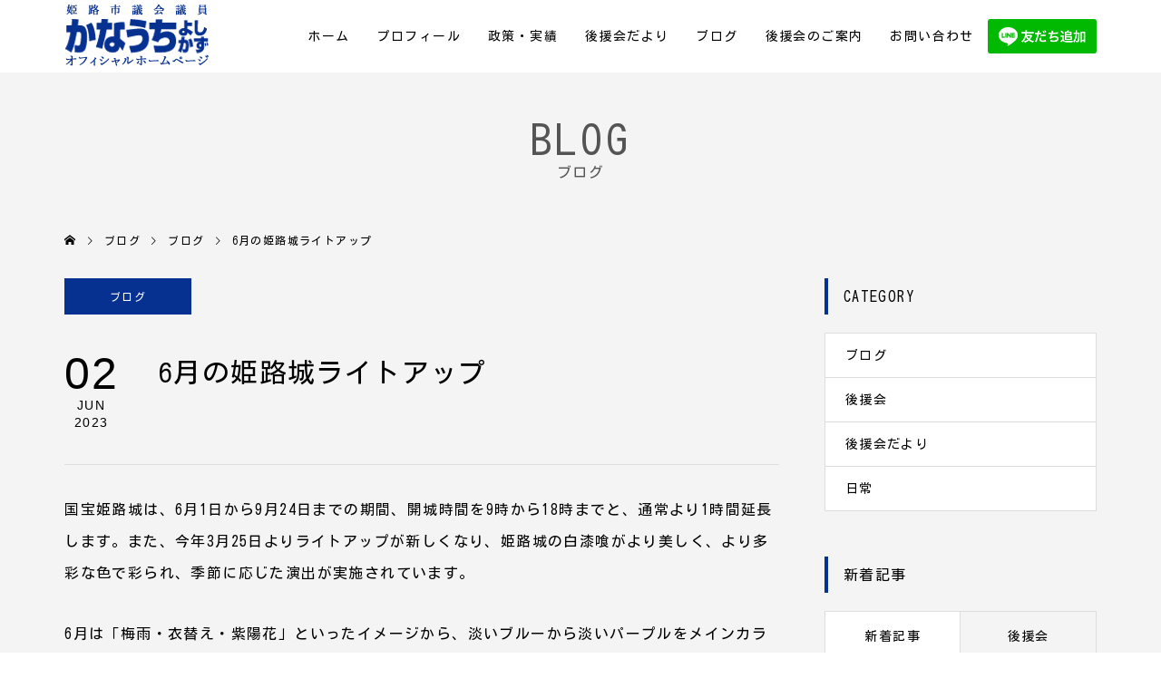

--- FILE ---
content_type: text/html; charset=UTF-8
request_url: https://www.kanauchi-yoshikazu.com/2023/06/02/6%E6%9C%88%E3%81%AE%E5%A7%AB%E8%B7%AF%E5%9F%8E%E3%83%A9%E3%82%A4%E3%83%88%E3%82%A2%E3%83%83%E3%83%97/
body_size: 11661
content:
<!DOCTYPE html>
<html lang="ja"
	prefix="og: http://ogp.me/ns#" >
<head >
<meta charset="UTF-8">
<meta name="viewport" content="width=device-width,initial-scale=1.0">
			<title>姫路市議会議員 かなうちよしかず(金内義和)オフィシャルホームページ｜6月の姫路城ライトアップ</title>
        <meta name="description" itemprop="description" content="姫路市議会議員 かなうちよしかず(金内義和)のオフィシャルホームページ。6月の姫路城ライトアップに関するページです。" />
        
        <meta name="keywords" itemprop="keywords" content="かなうちよしかず,金内義和,姫路市議会議員,姫路市,姫路,6月の姫路城ライトアップ" />		
	<!-- Global site tag (gtag.js) - Google Analytics -->
<script async src="https://www.googletagmanager.com/gtag/js?id=G-S0BZRV7CBK"></script>
<script>
  window.dataLayer = window.dataLayer || [];
  function gtag(){dataLayer.push(arguments);}
  gtag('js', new Date());

  gtag('config', 'G-S0BZRV7CBK');
</script>

<!-- All in One SEO Pack 2.9.1 by Michael Torbert of Semper Fi Web Design[-1,-1] -->
<link rel="canonical" href="https://www.kanauchi-yoshikazu.com/2023/06/02/6月の姫路城ライトアップ/" />
<meta property="og:title" content="6月の姫路城ライトアップ" />
<meta property="og:type" content="article" />
<meta property="og:url" content="https://www.kanauchi-yoshikazu.com/2023/06/02/6月の姫路城ライトアップ/" />
<meta property="og:image" content="https://www.kanauchi-yoshikazu.com/wp/wp-content/uploads/2023/06/スクリーンショット-2023-06-02-110617.png" />
<meta property="og:site_name" content="かなうちよしかずオフィシャルホームページ" />
<meta property="og:description" content="国宝姫路城は、6月1日から9月24日までの期間、開城時間を9時から18時までと、通常より1時間延長します。また、今年3月25日よりライトアップが新しくなり、姫路城の白漆喰がより美しく、より多彩な色で彩られ、季節に応じた演出が実施されています。 6月は「梅雨・衣替え・紫陽花」といったイメージから、淡いブルーから淡いパープルをメインカラーに、ほのかなイエローグリーンをアクセントに加え、いつもとは趣の異なるライトアップが楽しめます。 6月の姫路城ライトアップ | 姫路市 (himeji.lg.jp) 開城時間の1時間延長 | 姫路城公式サイト (himeji.lg.jp) 「環境の日」グリーンライトアップ 環境基本法では6月を環境月間とし、6月5日を「環境の日」と定めています。 「環境の日」と「環境月間」の認知度向上と環境保全の啓発を目的に6月5日の日没後に姫路城とアクリエひめじがグリーンにライトアップします。 6月5日「環境の日」グリーンライトアップのお知らせ | 姫路市 (himeji.lg.jp)" />
<meta property="article:published_time" content="2023-06-02T07:30:29Z" />
<meta property="article:modified_time" content="2023-06-02T02:23:24Z" />
<meta name="twitter:card" content="summary" />
<meta name="twitter:title" content="6月の姫路城ライトアップ" />
<meta name="twitter:description" content="国宝姫路城は、6月1日から9月24日までの期間、開城時間を9時から18時までと、通常より1時間延長します。また、今年3月25日よりライトアップが新しくなり、姫路城の白漆喰がより美しく、より多彩な色で彩られ、季節に応じた演出が実施されています。 6月は「梅雨・衣替え・紫陽花」といったイメージから、淡いブルーから淡いパープルをメインカラーに、ほのかなイエローグリーンをアクセントに加え、いつもとは趣の異なるライトアップが楽しめます。 6月の姫路城ライトアップ | 姫路市 (himeji.lg.jp) 開城時間の1時間延長 | 姫路城公式サイト (himeji.lg.jp) 「環境の日」グリーンライトアップ 環境基本法では6月を環境月間とし、6月5日を「環境の日」と定めています。 「環境の日」と「環境月間」の認知度向上と環境保全の啓発を目的に6月5日の日没後に姫路城とアクリエひめじがグリーンにライトアップします。 6月5日「環境の日」グリーンライトアップのお知らせ | 姫路市 (himeji.lg.jp)" />
<meta name="twitter:image" content="https://www.kanauchi-yoshikazu.com/wp/wp-content/uploads/2023/06/スクリーンショット-2023-06-02-110617.png" />
<meta itemprop="image" content="https://www.kanauchi-yoshikazu.com/wp/wp-content/uploads/2023/06/スクリーンショット-2023-06-02-110617.png" />
			<script type="text/javascript" >
				window.ga=window.ga||function(){(ga.q=ga.q||[]).push(arguments)};ga.l=+new Date;
				ga('create', 'UA-130204096-1', 'auto');
				// Plugins
				
				ga('send', 'pageview');
			</script>
			<script async src="https://www.google-analytics.com/analytics.js"></script>
			<!-- /all in one seo pack -->
<link rel='dns-prefetch' href='//s.w.org' />
<link rel='stylesheet' id='famous-style-css'  href='https://www.kanauchi-yoshikazu.com/wp/wp-content/themes/kanauchi/style.css?ver=1.0' type='text/css' media='all' />
<link rel='stylesheet' id='famous-slick-css'  href='https://www.kanauchi-yoshikazu.com/wp/wp-content/themes/kanauchi/css/slick.min.css?ver=4.9.26' type='text/css' media='all' />
<script type='text/javascript' src='https://www.kanauchi-yoshikazu.com/wp/wp-includes/js/jquery/jquery.js?ver=1.12.4'></script>
<script type='text/javascript' src='https://www.kanauchi-yoshikazu.com/wp/wp-includes/js/jquery/jquery-migrate.min.js?ver=1.4.1'></script>
<script type='text/javascript'>
/* <![CDATA[ */
var eio_lazy_vars = {"exactdn_domain":"","skip_autoscale":"0"};
/* ]]> */
</script>
<script type='text/javascript' src='https://www.kanauchi-yoshikazu.com/wp/wp-content/plugins/ewww-image-optimizer/includes/lazysizes.min.js?ver=582.0'></script>
<link rel='https://api.w.org/' href='https://www.kanauchi-yoshikazu.com/wp-json/' />
<link rel="EditURI" type="application/rsd+xml" title="RSD" href="https://www.kanauchi-yoshikazu.com/wp/xmlrpc.php?rsd" />
<link rel="wlwmanifest" type="application/wlwmanifest+xml" href="https://www.kanauchi-yoshikazu.com/wp/wp-includes/wlwmanifest.xml" /> 
<link rel='prev' title='ご存知ですか?　認知症高齢者等の見守り・SOSネットワーク' href='https://www.kanauchi-yoshikazu.com/2023/05/29/%e3%81%94%e5%ad%98%e7%9f%a5%e3%81%a7%e3%81%99%e3%81%8b%e3%80%80%e8%aa%8d%e7%9f%a5%e7%97%87%e9%ab%98%e9%bd%a2%e8%80%85%e7%ad%89%e3%81%ae%e8%a6%8b%e5%ae%88%e3%82%8a%e3%83%bbsos%e3%83%8d%e3%83%83/' />
<link rel='next' title='令和5年第2回姫路市議会定例会 開催中' href='https://www.kanauchi-yoshikazu.com/2023/06/06/%e4%bb%a4%e5%92%8c5%e5%b9%b4%e7%ac%ac2%e5%9b%9e%e5%a7%ab%e8%b7%af%e5%b8%82%e8%ad%b0%e4%bc%9a%e5%ae%9a%e4%be%8b%e4%bc%9a-%e9%96%8b%e5%82%ac/' />
<meta name="generator" content="WordPress 4.9.26" />
<link rel='shortlink' href='https://www.kanauchi-yoshikazu.com/?p=3291' />
<link rel="alternate" type="application/json+oembed" href="https://www.kanauchi-yoshikazu.com/wp-json/oembed/1.0/embed?url=https%3A%2F%2Fwww.kanauchi-yoshikazu.com%2F2023%2F06%2F02%2F6%25e6%259c%2588%25e3%2581%25ae%25e5%25a7%25ab%25e8%25b7%25af%25e5%259f%258e%25e3%2583%25a9%25e3%2582%25a4%25e3%2583%2588%25e3%2582%25a2%25e3%2583%2583%25e3%2583%2597%2F" />
<link rel="alternate" type="text/xml+oembed" href="https://www.kanauchi-yoshikazu.com/wp-json/oembed/1.0/embed?url=https%3A%2F%2Fwww.kanauchi-yoshikazu.com%2F2023%2F06%2F02%2F6%25e6%259c%2588%25e3%2581%25ae%25e5%25a7%25ab%25e8%25b7%25af%25e5%259f%258e%25e3%2583%25a9%25e3%2582%25a4%25e3%2583%2588%25e3%2582%25a2%25e3%2583%2583%25e3%2583%2597%2F&#038;format=xml" />
<style>
.p-button:hover, .p-category-item:hover, .p-entry-works__pager .p-pager__item a:hover, .c-comment__form-submit:hover, c-comment__password-protected, .c-pw__btn--register, .c-pw__btn { background-color: #ffc500; }
.c-comment__tab-item.is-active a, .c-comment__tab-item a:hover, .c-comment__tab-item.is-active p { background-color: #ffc500; border-color: #ffc500; }
.c-comment__tab-item.is-active a:after, .c-comment__tab-item.is-active p:after { border-top-color: #ffc500; }
.p-breadcrumb__item a:hover, .p-social-nav a:hover, .p-gallery-modal__button:hover, .p-modal-cta__close:hover, .p-index-archive__item-category:hover, .p-widget-categories .toggle-children:hover, .p-widget .searchform #searchsubmit:hover, .p-widget-search .p-widget-search__submit:hover, .slick-arrow:hover { color: #073190; }
.p-button, .p-pagetop a, .p-category-item, .p-page-links > span, .p-pager__item .current, .p-page-links a:hover, .p-pager__item a:hover, .p-works-gallery__filter-item.is-active span, .slick-dots li.slick-active button, .slick-dots li:hover button { background-color: #073190; }
.p-headline, .p-widget__title { border-color: #073190; }
a:hover, .p-entry__body a:hover, .p-author__box a:hover, a:hover .p-article__title, .p-entry-nav a:hover, .p-works-gallery__filter-item:hover span, .p-entry__body .pb_simple_table a:hover { color: #999999; }
.p-pagetop a:hover { background-color: #999999; }
.p-entry__body a { color: #dd3333; }
body, input, textarea { font-family: "Segoe UI", Verdana, "游ゴシック", YuGothic, "Hiragino Kaku Gothic ProN", Meiryo, sans-serif; }
.p-logo, .p-page-header__title, .p-entry-works__title, .p-modal-cta__catch, .p-header-content__catch, .p-header-content__desc, .p-cb__item-headline, .p-index-about__image-label {
font-family: "Times New Roman", "游明朝", "Yu Mincho", "游明朝体", "YuMincho", "ヒラギノ明朝 Pro W3", "Hiragino Mincho Pro", "HiraMinProN-W3", "HGS明朝E", "ＭＳ Ｐ明朝", "MS PMincho", serif;
font-weight: 500;
}
.c-load--type1 { border: 3px solid rgba(153, 153, 153, 0.2); border-top-color: #000000; }
.p-hover-effect--type1:hover img { -webkit-transform: scale(1.2) rotate(2deg); -moz-transform: scale(1.2) rotate(2deg); -ms-transform: scale(1.2) rotate(2deg); transform: scale(1.2) rotate(2deg); }
.p-hover-effect--type2 img { margin-left: -8px; }
.p-hover-effect--type2:hover img { margin-left: 8px; }
.p-hover-effect--type2:hover .p-hover-effect__image { background: #000000; }
.p-hover-effect--type2:hover img { opacity: 0.5 }
.p-hover-effect--type3:hover .p-hover-effect__image { background: #000000; }
.p-hover-effect--type3:hover img { opacity: 0.5; }
.p-entry__title { font-size: 30px; }
.p-entry__title, .p-article-post__title { color: #000000; }
.p-entry__body { font-size: 16px; }
.p-entry__body, .p-entry__body .pb_simple_table a { color: #000000; }
.p-entry-information__title { font-size: 30px; }
.p-entry-information__title, .p-article-information__title { color: #000000; }
.p-entry-information__body, .p-entry-information__body .pb_simple_table a { color: #000000; font-size: 16px; }
.p-entry-works__title { color: #000000; font-size: 40px; }
.p-entry-works__body { color: #000000; font-size: 14px; }
.p-gallery-modal__overlay { background: rgba(0, 0, 0, 0.5); }
.p-article-voice__title { color: #000000; font-size: 16px; }
.p-entry-voice__body { color: #000000; font-size: 14px; }
.l-header__bar { background: rgba(255, 255, 255, 1); }
body.l-header__fix .is-header-fixed .l-header__bar { background: rgba(255, 255, 255, 0.8); }
.p-header__logo--text { font-size: 30px; }
.p-footer__logo--text { font-size: 30px; }
.l-header a, .p-global-nav a { color: #000000; }
.p-global-nav .sub-menu { background-color: #000000; }
.p-global-nav .sub-menu a { color: #ffffff; }
.p-global-nav .sub-menu a:hover, .p-global-nav .sub-menu .current-menu-item > a { background-color: #ee3c00; color: #ffffff; }
.p-footer-info, .p-footer__logo--text a { color: #000000; }
.p-footer-info.has-bg-image::after { background-color: rgba(255,255,255, 0); }
.p-footer-info__desc { font-size: 14px; }
.p-footer-info .p-social-nav a { color: #000000; }
.p-footer-info .p-social-nav a:hover { color: #ee3c00; }
.p-footer-nav__container { background-color: #ffffff; }
.p-footer-nav, .p-footer-nav li a { color: #000000; }
.p-footer-nav li a:hover { color: #666666; }
.p-copyright { background-color: #073190; color: #ffffff; }
@media (min-width: 1200px) {
	.p-global-nav a:hover, .p-global-nav > li:hover > a, .p-global-nav > li.current-menu-item > a, .p-global-nav > li.is-active > a { color: #ee3c00; }
}
@media only screen and (max-width: 1199px) {
	.l-header__bar { background-color: rgba(255, 255, 255, 1); }
	.p-header__logo--text { font-size: 24px; }
	.p-global-nav { background-color: rgba(0,0,0, 1); }
	.p-global-nav a { color: #ffffff; }
	.p-global-nav a:hover, .p-global-nav .current-menu-item > a { background-color: rgba(238,60,0, 1); color: #ffffff; }
}
@media only screen and (max-width: 991px) {
	.p-footer__logo--text { font-size: 24px; }
	.p-footer-info__desc { font-size: 14px; }
	.p-entry__title { font-size: 18px; }
	.p-entry__body { font-size: 14px; }
	.p-entry-information__title { font-size: 18px; }
	.p-entry-information__body { font-size: 14px; }
	.p-entry-works__title { font-size: 34px; }
	.p-entry-works__body { font-size: 14px; }
	.p-article-voice__title { font-size: 16px; }
	.p-entry-voice__body { font-size: 14px; }
}
.p-header-content__button {
      margin-top: 40%;
}

.p-index-slider__item--1 .p-header-content__catch{
color: #0a3190;
    font-size: 85px;
    text-shadow: 0px 0px 0px #999999;
    margin-bottom: 4em;
    font-family: "Meiryo";
    font-weight: bold;
}

.widget_categories ul{
    border: 1px solid #ddd;
    background: #fff;
    border-top: none;
    margin: 0 !important;
    padding: 0;
}

.widget_categories li{
border-top: 1px solid #ddd;
    margin: 0 !important;
}

.widget_categories li a {
  display: block;
    font-weight: normal;
    padding: 12.5px 22px;
    text-decoration: none;
}</style>
<style type="text/css">

</style>
<noscript><style>.lazyload[data-src]{display:none !important;}</style></noscript><style>.wp-block-gallery.is-cropped .blocks-gallery-item picture{height:100%;width:100%;}</style>		<style type="text/css" id="wp-custom-css">
			@import url('https://fonts.googleapis.com/css2?family=Kosugi&display=swap');

.rich_font, .p-vertical , #footer_banner .sub_title , .rich_font_type3 , body, input, textarea , .p-logo, .p-page-header__title, .p-entry-works__title, .p-modal-cta__catch, .p-header-content__catch, .p-header-content__desc, .p-cb__item-headline, .p-index-about__image-label {
    font-family: 'Kosugi', Arial, "Hiragino Sans", "ヒラギノ角ゴ ProN", "Hiragino Kaku Gothic ProN", "游ゴシック", YuGothic, "メイリオ", Meiryo, sans-serif;
	letter-spacing: .1em;
}


.mt0 {
	margin-top: 0 !important;
}

.p-global-nav > li > a {
	padding-left: 15px;
	padding-right: 15px;
}

.p-header__logo--mobile img {
	height: 50px;
}

#cb_1 .p-cb__item-desc2 {
	margin-top: 0;
}

#cb_1 .p-cb__item-desc p {
	line-height: 1.6;
}

.p-cb__item-desc {
	text-align:center;
}

.p-cb__item-desc2 {
}

.p-entry__body h2.p-cb__item-headline {
    color: #000000;
    font-size: 42px;
}

.p-entry__thumbnail img {
	display: none;
}

.p-float-category {
	position: relative;
}

.sp {
	display: none;
}

.mb05 {
	margin-bottom: .5em;
}

.p-global-nav li.line a {
	background-image: url(https://www.kanauchi-yoshikazu.com/wp/wp-content/uploads/2023/02/ja.png
);
	background-size: 100% auto;
	background-repeat: no-repeat;
	background-position: center;
	font-size: 0;
	width: 120px;
}

.p-entry__body .style4a {
	border-color:#083190;
}

.p-entry__body .style5a {
	color:#083190;
	border: 0;
	border-bottom: 2px solid #083190;
	padding: 0 0 10px;
	background-color: inherit;
}

.p-entry__body p.policy {
	background-color: #D2D0E8;
	padding: 10px 10px 10px 80px;
	border-radius: 30px;
	font-weight: bold;
	position: relative;
}

.p-entry__body p.policy:before {
	content: "";
	width: 60px;
	height: 60px;
	position: absolute;
	top: -10px;
	left: 10px;
	background-image: url(https://www.kanauchi-yoshikazu.com/wp/wp-content/uploads/2023/02/point01.png);
	background-size: cover;
}

.p-entry__body p.policy02 {
	background-color: #FFF3AE;
	padding: 10px 10px 10px 65px;
	border-radius: 10px;
	font-weight: bold;
	position: relative;
	line-height: 1.6;
}

.p-entry__body p.policy02:before {
	content: "";
	width: 50px;
	height: 50px;
	position: absolute;
	top: -10px;
	left: 10px;
	background-image: url(https://www.kanauchi-yoshikazu.com/wp/wp-content/uploads/2023/02/point02.png);
	background-size: cover;
}

body.page-id-2773 h5{
    font-weight: 800;
}

@media only screen and (max-width: 991px) {
	.sp {
		display: block;
	}
	
	.pc {
		display: none;
	}

.p-cb__item-desc2 {
}
	.p-global-nav li.line {
		padding: 13px 15px;
	}
	
	.p-global-nav li.line a {
		width: 100%;
		background-size: auto 100%;
		height: 42px;
		background-position: left;
	}
	
	.fix-area {
		margin-bottom: 20px;
	}
	
	.fix-area img {
		display: block;
		margin: 0 auto;
	}
	
	.p-footer__logo--mobile img {
		width: 93px;
	}
	
}		</style>
	</head>
<body class="post-template-default single single-post postid-3291 single-format-standard l-sidebar--type2 l-header--type2 l-header--type2--mobile l-header__fix l-header__fix--mobile">
<div id="site_loader_overlay">
	<div id="site_loader_animation" class="c-load--type1">
	</div>
</div>
<header id="js-header" class="l-header">
	<div class="l-header__bar p-header__bar">
		<div class="p-header__bar__inner l-inner">
			<div class="p-logo p-header__logo">
				<a href="https://www.kanauchi-yoshikazu.com/"><img src="[data-uri]" alt="かなうちよしかずオフィシャルホームページ" data-src="https://www.kanauchi-yoshikazu.com/wp/wp-content/uploads/2018/11/logo01-2.png" class="lazyload"><noscript><img src="https://www.kanauchi-yoshikazu.com/wp/wp-content/uploads/2018/11/logo01-2.png" alt="かなうちよしかずオフィシャルホームページ" data-eio="l"></noscript></a>
			</div>
			<div class="p-logo p-header__logo--mobile">
				<a href="https://www.kanauchi-yoshikazu.com/"><img src="[data-uri]" alt="かなうちよしかずオフィシャルホームページ" data-src="https://www.kanauchi-yoshikazu.com/wp/wp-content/uploads/2018/11/logo01-2.png" class="lazyload"><noscript><img src="https://www.kanauchi-yoshikazu.com/wp/wp-content/uploads/2018/11/logo01-2.png" alt="かなうちよしかずオフィシャルホームページ" data-eio="l"></noscript></a>
			</div>
			<a href="#" id="js-menu-button" class="p-menu-button c-menu-button"></a>
<nav class="p-global-nav__container"><ul id="js-global-nav" class="p-global-nav"><li id="menu-item-75" class="menu-item menu-item-type-post_type menu-item-object-page menu-item-home menu-item-75"><a href="https://www.kanauchi-yoshikazu.com/">ホーム<span></span></a></li>
<li id="menu-item-73" class="menu-item menu-item-type-post_type menu-item-object-page menu-item-73"><a href="https://www.kanauchi-yoshikazu.com/profile/">プロフィール<span></span></a></li>
<li id="menu-item-2801" class="menu-item menu-item-type-post_type menu-item-object-page menu-item-2801"><a href="https://www.kanauchi-yoshikazu.com/achievement/">政策・実績<span></span></a></li>
<li id="menu-item-571" class="menu-item menu-item-type-custom menu-item-object-custom menu-item-571"><a href="/category/letter/">後援会だより<span></span></a></li>
<li id="menu-item-91" class="menu-item menu-item-type-post_type menu-item-object-page current_page_parent menu-item-91"><a href="https://www.kanauchi-yoshikazu.com/blog/">ブログ<span></span></a></li>
<li id="menu-item-70" class="menu-item menu-item-type-post_type menu-item-object-page menu-item-70"><a href="https://www.kanauchi-yoshikazu.com/support/">後援会のご案内<span></span></a></li>
<li id="menu-item-69" class="menu-item menu-item-type-post_type menu-item-object-page menu-item-69"><a href="https://www.kanauchi-yoshikazu.com/contact/">お問い合わせ<span></span></a></li>
<li id="menu-item-2752" class="line menu-item menu-item-type-custom menu-item-object-custom menu-item-2752"><a target="_blank" href="https://lin.ee/6yVIJGM">LINE友だち追加<span></span></a></li>
</ul></nav>		</div>
	</div>
</header>
<main class="l-main">
	<header id="js-page-header" class="p-page-header">
		<div class="p-page-header__inner l-inner">
			<h1 class="p-page-header__title">BLOG</h1>
			<p class="p-page-header__desc">ブログ</p>
		</div>
	</header>
	<div class="p-breadcrumb c-breadcrumb">
		<ul class="p-breadcrumb__inner c-breadcrumb__inner l-inner" itemscope itemtype="http://schema.org/BreadcrumbList">
			<li class="p-breadcrumb__item c-breadcrumb__item p-breadcrumb__item--home c-breadcrumb__item--home" itemprop="itemListElement" itemscope itemtype="http://schema.org/ListItem">
				<a href="https://www.kanauchi-yoshikazu.com/" itemscope itemtype="http://schema.org/Thing" itemprop="item"><span itemprop="name">HOME</span></a>
				<meta itemprop="position" content="1" />
			</li>
			<li class="p-breadcrumb__item c-breadcrumb__item" itemprop="itemListElement" itemscope itemtype="http://schema.org/ListItem">
				<a href="https://www.kanauchi-yoshikazu.com/blog/" itemscope itemtype="http://schema.org/Thing" itemprop="item">
					<span itemprop="name">ブログ</span>
				</a>
				<meta itemprop="position" content="2" />
			</li>
			<li class="p-breadcrumb__item c-breadcrumb__item" itemprop="itemListElement" itemscope itemtype="http://schema.org/ListItem">
				<a href="https://www.kanauchi-yoshikazu.com/category/blog/" itemscope itemtype="http://schema.org/Thing" itemprop="item">
					<span itemprop="name">ブログ</span>
				</a>
				<meta itemprop="position" content="3" />
			</li>
			<li class="p-breadcrumb__item c-breadcrumb__item">
				<span itemprop="name">6月の姫路城ライトアップ</span>
			</li>
		</ul>
	</div>
	<div class="l-inner l-2columns">
		<article class="p-entry l-primary">
			<div class="p-entry__thumbnail">
				<img width="459" height="290" src="data:image/svg+xml,%3Csvg xmlns='http://www.w3.org/2000/svg' viewBox='0 0 459 290'%3E%3C/svg%3E" class="attachment-size5 size-size5 wp-post-image lazyload" alt="" data-src="https://www.kanauchi-yoshikazu.com/wp/wp-content/uploads/2023/06/スクリーンショット-2023-06-02-110617.png" loading="lazy" /><noscript><img width="459" height="290" src="https://www.kanauchi-yoshikazu.com/wp/wp-content/uploads/2023/06/スクリーンショット-2023-06-02-110617.png" class="attachment-size5 size-size5 wp-post-image" alt="" data-eio="l" /></noscript>
				<div class="p-float-category"><a class="p-category-item" href="https://www.kanauchi-yoshikazu.com/category/blog/">ブログ</a></div>
			</div>
			<div class="p-entry__date_title">
				<time class="p-entry__date p-article__date" datetime="2023-06-02T16:30:29+00:00"><span class="p-article__date-day">02</span><span class="p-article__date-month">Jun</span><span class="p-article__date-year">2023</span></time>
				<h1 class="p-entry__title">6月の姫路城ライトアップ</h1>
			</div>
			<div class="p-entry__inner">
				<div class="p-entry__body">
<div class="mol_textblock block_index_19 typesquare_option">
<p>国宝姫路城は、6月1日から9月24日までの期間、開城時間を9時から18時までと、通常より1時間延長します。また、今年3月25日よりライトアップが新しくなり、姫路城の白漆喰がより美しく、より多彩な色で彩られ、季節に応じた演出が実施されています。</p>
<p>6月は「梅雨・衣替え・紫陽花」といったイメージから、淡いブルーから淡いパープルをメインカラーに、ほのかなイエローグリーンをアクセントに加え、いつもとは趣の異なるライトアップが楽しめます。</p>
<div class="mol_textblock block_index_25 typesquare_option">
<div class="mol_textblock block_index_1 typesquare_option">
<p class=" typesquare_option"><a style="font-size: 14px;" href="https://www.city.himeji.lg.jp/kanko/0000024360.html">6月の姫路城ライトアップ | 姫路市 (himeji.lg.jp)</a></p>
</div>
</div>
</div>
<p><a href="https://www.city.himeji.lg.jp/castle/0000024014.html">開城時間の1時間延長 | 姫路城公式サイト (himeji.lg.jp)</a></p>
<p>&nbsp;</p>
<h2 class="block_index_20 typesquare_option">「環境の日」グリーンライトアップ</h2>
<div class="mol_textblock block_index_1 typesquare_option">
<p class=" typesquare_option">環境基本法では6月を環境月間とし、6月5日を「環境の日」と定めています。<br />
「環境の日」と「環境月間」の認知度向上と環境保全の啓発を目的に6月5日の日没後に<a href="https://iimono.town/topic/events/133015/#:~:text=%E5%A7%AB%E8%B7%AF%E5%9F%8E%E3%81%AF%E5%8D%88%E5%89%8D0%E6%99%82%E3%81%BE%E3%81%A7%E3%80%81%E3%82%A2%E3%82%AF%E3%83%AA%E3%82%A8%E3%81%B2%E3%82%81%E3%81%98%E3%81%AF%E5%8D%88%E5%BE%8C10%E6%99%82%E3%81%BE%E3%81%A7%E3%83%A9%E3%82%A4%E3%83%88%E3%82%A2%E3%83%83%E3%83%97%E3%81%95%E3%82%8C%E3%81%BE%E3%81%99%E3%80%82,%E3%80%8C%E7%92%B0%E5%A2%83%E3%81%AE%E6%97%A5%E3%80%8D%E7%92%B0%E5%A2%83%E3%82%92%E3%82%A4%E3%83%A1%E3%83%BC%E3%82%B8%E3%81%97%E3%81%9F%E3%80%8C%E3%82%B0%E3%83%AA%E3%83%BC%E3%83%B3%E3%80%8D%E3%81%AB%E5%A7%AB%E8%B7%AF%E5%9F%8E%E3%81%8C%E3%83%A9%E3%82%A4%E3%83%88%E3%82%A2%E3%83%83%E3%83%97%EF%BC%81%20%E7%92%B0%E5%A2%83%E7%9C%81%E3%81%A7%E3%81%AF%E6%AF%8E%E5%B9%B4%E3%80%816%E6%9C%885%E6%97%A5%E3%82%92%E3%80%8C%E7%92%B0%E5%A2%83%E3%81%AE%E6%97%A5%E3%80%8D%E3%81%A8%E5%AE%9A%E3%82%81%E3%80%81%E3%81%93%E3%81%AE%E6%97%A5%E3%82%92%E5%90%AB%E3%82%806%E6%9C%88%E3%82%92%E3%80%8C%E7%92%B0%E5%A2%83%E6%9C%88%E9%96%93%E3%80%8D%E3%81%A8%E3%81%97%E3%81%A6%E3%80%81%E6%A7%98%E3%80%85%E3%81%AA%E5%8F%96%E7%B5%84%E3%82%92%E5%AE%9F%E6%96%BD%E3%80%82">姫路城とアクリエひめじがグリーンにライトアップ</a>します。</p>
<p><a href="https://www.city.himeji.lg.jp/bousai/0000021163.html">6月5日「環境の日」グリーンライトアップのお知らせ | 姫路市 (himeji.lg.jp)</a></p>
</div>
				</div>
				<ul class="p-entry__meta c-meta-box u-clearfix">
					<li class="c-meta-box__item c-meta-box__item--category"><a href="https://www.kanauchi-yoshikazu.com/category/blog/" rel="category tag">ブログ</a></li>										<li class="c-meta-box__item c-meta-box__item--comment">コメント: <a href="#comment_headline">0</a></li>				</ul>
			</div>
			<ul class="p-entry__nav c-entry-nav">
				<li class="c-entry-nav__item c-entry-nav__item--prev"><a href="https://www.kanauchi-yoshikazu.com/2023/05/29/%e3%81%94%e5%ad%98%e7%9f%a5%e3%81%a7%e3%81%99%e3%81%8b%e3%80%80%e8%aa%8d%e7%9f%a5%e7%97%87%e9%ab%98%e9%bd%a2%e8%80%85%e7%ad%89%e3%81%ae%e8%a6%8b%e5%ae%88%e3%82%8a%e3%83%bbsos%e3%83%8d%e3%83%83/" data-prev="前の記事"><span class="u-hidden-sm">ご存知ですか?　認知症高齢者等の見守り・SOSネットワーク</span></a></li>
				<li class="c-entry-nav__item c-entry-nav__item--next"><a href="https://www.kanauchi-yoshikazu.com/2023/06/06/%e4%bb%a4%e5%92%8c5%e5%b9%b4%e7%ac%ac2%e5%9b%9e%e5%a7%ab%e8%b7%af%e5%b8%82%e8%ad%b0%e4%bc%9a%e5%ae%9a%e4%be%8b%e4%bc%9a-%e9%96%8b%e5%82%ac/" data-next="次の記事"><span class="u-hidden-sm">令和5年第2回姫路市議会定例会 開催中</span></a></li>
			</ul>
			<section class="p-entry__related">
				<h2 class="p-headline">関連記事一覧</h2>
				<div class="p-entry__related-items">
					<article class="p-entry__related-item">
						<a class="p-hover-effect--type1" href="https://www.kanauchi-yoshikazu.com/2025/03/25/%e3%80%90%e3%81%8a%e7%9f%a5%e3%82%89%e3%81%9b%e6%83%85%e5%a0%b1%e3%80%91%e7%81%ab%e3%81%ae%e5%8f%96%e3%82%8a%e6%89%b1%e3%81%84%e3%81%ab%e6%b3%a8%e6%84%8f%e3%81%97%e3%81%be%e3%81%97%e3%82%87%e3%81%86/">
							<div class="p-entry__related-item__thumbnail p-hover-effect__image js-object-fit-cover">
								<img width="157" height="92" src="data:image/svg+xml,%3Csvg xmlns='http://www.w3.org/2000/svg' viewBox='0 0 157 92'%3E%3C/svg%3E" class="attachment-size2 size-size2 wp-post-image lazyload" alt="" data-src="https://www.kanauchi-yoshikazu.com/wp/wp-content/uploads/2025/03/スクリーンショット-2025-03-25-153528.png" loading="lazy" /><noscript><img width="157" height="92" src="https://www.kanauchi-yoshikazu.com/wp/wp-content/uploads/2025/03/スクリーンショット-2025-03-25-153528.png" class="attachment-size2 size-size2 wp-post-image" alt="" data-eio="l" /></noscript>
							</div>
							<h3 class="p-entry__related-item__title p-article__title">【お知らせ情報】火の取り扱いに注意しましょう</h3>
						</a>
					</article>
					<article class="p-entry__related-item">
						<a class="p-hover-effect--type1" href="https://www.kanauchi-yoshikazu.com/2019/04/15/%e5%a7%ab%e8%b7%af%e5%b8%82%e4%b8%ad%e5%a4%ae%e5%8d%b8%e5%a3%b2%e5%b8%82%e5%a0%b4%e3%81%b8%e3%81%94%e6%8c%a8%e6%8b%b6/">
							<div class="p-entry__related-item__thumbnail p-hover-effect__image js-object-fit-cover">
								<img width="550" height="380" src="data:image/svg+xml,%3Csvg xmlns='http://www.w3.org/2000/svg' viewBox='0 0 550 380'%3E%3C/svg%3E" class="attachment-size2 size-size2 wp-post-image lazyload" alt="" data-src="https://www.kanauchi-yoshikazu.com/wp/wp-content/uploads/2019/04/57205975_165350881136810_1962788792867749888_n-550x380.jpg" loading="lazy" /><noscript><img width="550" height="380" src="https://www.kanauchi-yoshikazu.com/wp/wp-content/uploads/2019/04/57205975_165350881136810_1962788792867749888_n-550x380.jpg" class="attachment-size2 size-size2 wp-post-image" alt="" data-eio="l" /></noscript>
							</div>
							<h3 class="p-entry__related-item__title p-article__title">姫路市中央卸売市場へご挨拶</h3>
						</a>
					</article>
					<article class="p-entry__related-item">
						<a class="p-hover-effect--type1" href="https://www.kanauchi-yoshikazu.com/2020/08/18/%e7%89%b9%e5%88%a5%e5%ae%9a%e9%a1%8d%e7%b5%a6%e4%bb%98%e9%87%91%e7%94%b3%e8%ab%8b%ef%bc%98%e6%9c%88%ef%bc%92%ef%bc%90%e6%97%a5%e3%81%be%e3%81%a7%ef%bc%81%ef%bc%81/">
							<div class="p-entry__related-item__thumbnail p-hover-effect__image js-object-fit-cover">
								<img width="550" height="380" src="data:image/svg+xml,%3Csvg xmlns='http://www.w3.org/2000/svg' viewBox='0 0 550 380'%3E%3C/svg%3E" class="attachment-size2 size-size2 wp-post-image lazyload" alt="" data-src="https://www.kanauchi-yoshikazu.com/wp/wp-content/uploads/2020/08/特別定額給付金-550x380.jpg" loading="lazy" /><noscript><img width="550" height="380" src="https://www.kanauchi-yoshikazu.com/wp/wp-content/uploads/2020/08/特別定額給付金-550x380.jpg" class="attachment-size2 size-size2 wp-post-image" alt="" data-eio="l" /></noscript>
							</div>
							<h3 class="p-entry__related-item__title p-article__title">特別定額給付金申請８月２０日まで！！</h3>
						</a>
					</article>
					<article class="p-entry__related-item">
						<a class="p-hover-effect--type1" href="https://www.kanauchi-yoshikazu.com/2025/07/14/%e5%a4%8f%e4%bc%91%e3%81%bf%e3%81%93%e3%81%a9%e3%82%82%e3%82%b9%e3%82%bf%e3%83%b3%e3%83%97%e3%83%a9%e3%83%aa%e3%83%bc/">
							<div class="p-entry__related-item__thumbnail p-hover-effect__image js-object-fit-cover">
								<img width="140" height="96" src="data:image/svg+xml,%3Csvg xmlns='http://www.w3.org/2000/svg' viewBox='0 0 140 96'%3E%3C/svg%3E" class="attachment-size2 size-size2 wp-post-image lazyload" alt="" data-src="https://www.kanauchi-yoshikazu.com/wp/wp-content/uploads/2025/07/スクリーンショット-2025-07-03-135527.png" loading="lazy" /><noscript><img width="140" height="96" src="https://www.kanauchi-yoshikazu.com/wp/wp-content/uploads/2025/07/スクリーンショット-2025-07-03-135527.png" class="attachment-size2 size-size2 wp-post-image" alt="" data-eio="l" /></noscript>
							</div>
							<h3 class="p-entry__related-item__title p-article__title">夏休みこどもスタンプラリー</h3>
						</a>
					</article>
					<article class="p-entry__related-item">
						<a class="p-hover-effect--type1" href="https://www.kanauchi-yoshikazu.com/2023/11/09/%e5%a5%bd%e5%8f%a4%e5%9c%92%e3%80%8c%e7%b4%85%e8%91%89%e4%bc%9a%e3%80%8d%e3%82%92%e9%96%8b%e5%82%ac%e3%81%97%e3%81%be%e3%81%99/">
							<div class="p-entry__related-item__thumbnail p-hover-effect__image js-object-fit-cover">
								<img width="387" height="252" src="data:image/svg+xml,%3Csvg xmlns='http://www.w3.org/2000/svg' viewBox='0 0 387 252'%3E%3C/svg%3E" class="attachment-size2 size-size2 wp-post-image lazyload" alt="" data-src="https://www.kanauchi-yoshikazu.com/wp/wp-content/uploads/2023/10/スクリーンショット-2023-10-27-115458.png" loading="lazy" /><noscript><img width="387" height="252" src="https://www.kanauchi-yoshikazu.com/wp/wp-content/uploads/2023/10/スクリーンショット-2023-10-27-115458.png" class="attachment-size2 size-size2 wp-post-image" alt="" data-eio="l" /></noscript>
							</div>
							<h3 class="p-entry__related-item__title p-article__title">好古園「紅葉会」を開催します</h3>
						</a>
					</article>
					<article class="p-entry__related-item">
						<a class="p-hover-effect--type1" href="https://www.kanauchi-yoshikazu.com/2022/01/24/%e5%a7%ab%e8%b7%af%e5%9f%8e%e3%83%9e%e3%83%a9%e3%82%bd%e3%83%b32022%e3%81%8c%e9%96%8b%e5%82%ac%e3%81%95%e3%82%8c%e3%81%be%e3%81%99%f0%9f%8f%83/">
							<div class="p-entry__related-item__thumbnail p-hover-effect__image js-object-fit-cover">
								<img width="550" height="380" src="data:image/svg+xml,%3Csvg xmlns='http://www.w3.org/2000/svg' viewBox='0 0 550 380'%3E%3C/svg%3E" class="attachment-size2 size-size2 wp-post-image lazyload" alt="" data-src="https://www.kanauchi-yoshikazu.com/wp/wp-content/uploads/2022/01/スクリーンショット-2022-01-24-171427-550x380.png" loading="lazy" /><noscript><img width="550" height="380" src="https://www.kanauchi-yoshikazu.com/wp/wp-content/uploads/2022/01/スクリーンショット-2022-01-24-171427-550x380.png" class="attachment-size2 size-size2 wp-post-image" alt="" data-eio="l" /></noscript>
							</div>
							<h3 class="p-entry__related-item__title p-article__title">姫路城マラソン2022が開催されます🏃</h3>
						</a>
					</article>
				</div>
			</section>
<div class="c-comment">
	<ul id="js-comment__tab" class="c-comment__tab">
	<li class="c-comment__tab-item is-active"><p>コメント ( 0 )</p></li>
	<li class="c-comment__tab-item"><p>トラックバックは利用できません。</p></li>
	</ul>
	<div id="js-comment-area">
		<ol id="comments" class="c-comment__list">
			<li class="c-comment__list-item">
				<div class="c-comment__item-body"><p>この記事へのコメントはありません。</p></div>
			</li>
		</ol>
	</div>
</div>
		</article>
		<aside class="p-sidebar l-secondary">
<div class="p-widget p-widget-sidebar widget_categories" id="categories-3">
<h2 class="p-widget__title">CATEGORY</h2>
		<ul>
	<li class="cat-item cat-item-2"><a href="https://www.kanauchi-yoshikazu.com/category/blog/" >ブログ</a>
</li>
	<li class="cat-item cat-item-6"><a href="https://www.kanauchi-yoshikazu.com/category/support/" >後援会</a>
</li>
	<li class="cat-item cat-item-7"><a href="https://www.kanauchi-yoshikazu.com/category/letter/" >後援会だより</a>
</li>
	<li class="cat-item cat-item-8"><a href="https://www.kanauchi-yoshikazu.com/category/%e6%97%a5%e5%b8%b8/" >日常</a>
</li>
		</ul>
</div>
<div class="p-widget p-widget-sidebar styled_post_list_tab_widget" id="styled_post_list_tab_widget-2">
<h2 class="p-widget__title">新着記事</h2>
<input type="radio" id="styled_post_list_tab_widget-2-tab--1" name="styled_post_list_tab_widget-2-tab" class="tab-radio tab-radio--1" checked="checked"><input type="radio" id="styled_post_list_tab_widget-2-tab--2" name="styled_post_list_tab_widget-2-tab" class="tab-radio tab-radio--2">
<ul class="styled_post_list_tabs">
<li class="tab-label--1"><label for="styled_post_list_tab_widget-2-tab--1">新着記事</label></li>
<li class="tab-label--2"><label for="styled_post_list_tab_widget-2-tab--2">後援会</label></li>
</ul>
<ul class="styled_post_list_tab-content styled_post_list_tab-content--1 p-widget-list">
	<li class="p-widget-list__item">
		<a class="p-hover-effect--type1 u-clearfix" href="https://www.kanauchi-yoshikazu.com/2026/01/23/%f0%9f%8f%af%e7%ac%ac76%e5%9b%9e-%e5%a7%ab%e8%b7%af%e3%81%8a%e5%9f%8e%e3%81%be%e3%81%a4%e3%82%8a%e3%80%8c%e5%a7%ab%e8%b7%af%e5%a4%a7%e5%90%8d%e8%a1%8c%e5%88%97%e3%80%8d%e5%8f%82%e5%8a%a0%e8%80%85/">
			<div class="p-widget-list__item-thumbnail p-hover-effect__image"><img width="300" height="300" src="data:image/svg+xml,%3Csvg xmlns='http://www.w3.org/2000/svg' viewBox='0 0 300 300'%3E%3C/svg%3E" class="attachment-size1 size-size1 wp-post-image lazyload" alt="" data-src="https://www.kanauchi-yoshikazu.com/wp/wp-content/uploads/2026/01/wp-17682707718894714071071392121031-300x300.png" loading="lazy" /><noscript><img width="300" height="300" src="https://www.kanauchi-yoshikazu.com/wp/wp-content/uploads/2026/01/wp-17682707718894714071071392121031-300x300.png" class="attachment-size1 size-size1 wp-post-image" alt="" data-eio="l" /></noscript></div>
			<div class="p-widget-list__item-info">
				<h3 class="p-widget-list__item-title p-article-post__title p-article__title">🏯第76回 姫路お城まつり「姫路大名行列」参加者募集のお...</h3>
				<p class="p-widget-list__item-meta"><time class="p-widget-list__item-date p-article__date" datetime="2026-01-23">2026.01.23</time><span class="p-widget-list__item-category p-article__category">ブログ</span></p>
			</div>
		</a>
	</li>
	<li class="p-widget-list__item">
		<a class="p-hover-effect--type1 u-clearfix" href="https://www.kanauchi-yoshikazu.com/2026/01/22/%e5%a7%ab%e8%b7%af%e3%81%84%e3%81%a1%e3%81%94%e3%83%95%e3%82%a7%e3%82%a2%e9%96%8b%e5%82%ac%e3%81%ae%e3%81%8a%e7%9f%a5%e3%82%89%e3%81%9b/">
			<div class="p-widget-list__item-thumbnail p-hover-effect__image"><img width="300" height="300" src="data:image/svg+xml,%3Csvg xmlns='http://www.w3.org/2000/svg' viewBox='0 0 300 300'%3E%3C/svg%3E" class="attachment-size1 size-size1 wp-post-image lazyload" alt="" data-src="https://www.kanauchi-yoshikazu.com/wp/wp-content/uploads/2026/01/wp-17688772962668162598396143189016-300x300.jpg" loading="lazy" /><noscript><img width="300" height="300" src="https://www.kanauchi-yoshikazu.com/wp/wp-content/uploads/2026/01/wp-17688772962668162598396143189016-300x300.jpg" class="attachment-size1 size-size1 wp-post-image" alt="" data-eio="l" /></noscript></div>
			<div class="p-widget-list__item-info">
				<h3 class="p-widget-list__item-title p-article-post__title p-article__title">姫路いちごフェア開催のお知らせ</h3>
				<p class="p-widget-list__item-meta"><time class="p-widget-list__item-date p-article__date" datetime="2026-01-22">2026.01.22</time><span class="p-widget-list__item-category p-article__category">ブログ</span></p>
			</div>
		</a>
	</li>
	<li class="p-widget-list__item">
		<a class="p-hover-effect--type1 u-clearfix" href="https://www.kanauchi-yoshikazu.com/2026/01/20/1%e3%80%9c2%e6%9c%88%e3%81%af%e3%80%8c%e3%81%af%e3%81%9f%e3%81%a1%e3%81%ae%e7%8c%ae%e8%a1%80%e3%80%8d%e3%82%ad%e3%83%a3%e3%83%b3%e3%83%9a%e3%83%bc%e3%83%b3%e6%9c%9f%e9%96%93/">
			<div class="p-widget-list__item-thumbnail p-hover-effect__image"><img width="191" height="155" src="data:image/svg+xml,%3Csvg xmlns='http://www.w3.org/2000/svg' viewBox='0 0 191 155'%3E%3C/svg%3E" class="attachment-size1 size-size1 wp-post-image lazyload" alt="" data-src="https://www.kanauchi-yoshikazu.com/wp/wp-content/uploads/2026/01/スクリーンショット-2026-01-15-114757.png" loading="lazy" /><noscript><img width="191" height="155" src="https://www.kanauchi-yoshikazu.com/wp/wp-content/uploads/2026/01/スクリーンショット-2026-01-15-114757.png" class="attachment-size1 size-size1 wp-post-image" alt="" data-eio="l" /></noscript></div>
			<div class="p-widget-list__item-info">
				<h3 class="p-widget-list__item-title p-article-post__title p-article__title">1〜2月は「はたちの献血」キャンペーン期間</h3>
				<p class="p-widget-list__item-meta"><time class="p-widget-list__item-date p-article__date" datetime="2026-01-20">2026.01.20</time><span class="p-widget-list__item-category p-article__category">ブログ</span></p>
			</div>
		</a>
	</li>
	<li class="p-widget-list__item">
		<a class="p-hover-effect--type1 u-clearfix" href="https://www.kanauchi-yoshikazu.com/2026/01/19/%e3%80%8c%e6%88%a6%e5%be%8c80%e5%b9%b4%e3%80%8d%e3%82%92%e3%83%86%e3%83%bc%e3%83%9e%e3%81%ab%e3%81%97%e3%81%9f2%e3%81%a4%e3%81%ae%e5%b1%95%e7%a4%ba%e3%81%8c%e9%96%8b%e5%82%ac%e3%81%95%e3%82%8c/">
			<div class="p-widget-list__item-thumbnail p-hover-effect__image"><img width="294" height="300" src="data:image/svg+xml,%3Csvg xmlns='http://www.w3.org/2000/svg' viewBox='0 0 294 300'%3E%3C/svg%3E" class="attachment-size1 size-size1 wp-post-image lazyload" alt="" data-src="https://www.kanauchi-yoshikazu.com/wp/wp-content/uploads/2026/01/スクリーンショット-2026-01-09-120605-294x300.png" loading="lazy" /><noscript><img width="294" height="300" src="https://www.kanauchi-yoshikazu.com/wp/wp-content/uploads/2026/01/スクリーンショット-2026-01-09-120605-294x300.png" class="attachment-size1 size-size1 wp-post-image" alt="" data-eio="l" /></noscript></div>
			<div class="p-widget-list__item-info">
				<h3 class="p-widget-list__item-title p-article-post__title p-article__title">「戦後80年」をテーマにした2つの展示が開催されています</h3>
				<p class="p-widget-list__item-meta"><time class="p-widget-list__item-date p-article__date" datetime="2026-01-19">2026.01.19</time><span class="p-widget-list__item-category p-article__category">ブログ</span></p>
			</div>
		</a>
	</li>
	<li class="p-widget-list__item">
		<a class="p-hover-effect--type1 u-clearfix" href="https://www.kanauchi-yoshikazu.com/2026/01/16/%e3%80%8c%e5%a7%ab%e8%b7%af%e7%a7%91%e5%ad%a6%e9%a4%a8%e3%81%a7%e3%82%ab%e3%82%ac%e3%82%af%e5%88%9d%e3%82%81%ef%bc%81%e5%b1%95%e3%80%8d/">
			<div class="p-widget-list__item-thumbnail p-hover-effect__image"><img width="180" height="276" src="data:image/svg+xml,%3Csvg xmlns='http://www.w3.org/2000/svg' viewBox='0 0 180 276'%3E%3C/svg%3E" class="attachment-size1 size-size1 wp-post-image lazyload" alt="" data-src="https://www.kanauchi-yoshikazu.com/wp/wp-content/uploads/2026/01/スクリーンショット-2026-01-09-121934.png" loading="lazy" /><noscript><img width="180" height="276" src="https://www.kanauchi-yoshikazu.com/wp/wp-content/uploads/2026/01/スクリーンショット-2026-01-09-121934.png" class="attachment-size1 size-size1 wp-post-image" alt="" data-eio="l" /></noscript></div>
			<div class="p-widget-list__item-info">
				<h3 class="p-widget-list__item-title p-article-post__title p-article__title">「姫路科学館でカガク初め！展」</h3>
				<p class="p-widget-list__item-meta"><time class="p-widget-list__item-date p-article__date" datetime="2026-01-16">2026.01.16</time><span class="p-widget-list__item-category p-article__category">ブログ</span></p>
			</div>
		</a>
	</li>
</ul>
<ul class="styled_post_list_tab-content styled_post_list_tab-content--2 p-widget-list">
	<li class="p-widget-list__item">
		<a class="p-hover-effect--type1 u-clearfix" href="https://www.kanauchi-yoshikazu.com/2025/02/14/%e4%bb%a4%e5%92%8c7%e5%b9%b4%e7%ac%ac1%e5%9b%9e%e5%a7%ab%e8%b7%af%e5%b8%82%e8%ad%b0%e4%bc%9a%e5%ae%9a%e4%be%8b%e4%bc%9a%e4%bc%9a%e8%ad%b0%e9%96%8b%e5%82%ac/">
			<div class="p-widget-list__item-thumbnail p-hover-effect__image"><img width="300" height="300" src="data:image/svg+xml,%3Csvg xmlns='http://www.w3.org/2000/svg' viewBox='0 0 300 300'%3E%3C/svg%3E" class="attachment-size1 size-size1 wp-post-image lazyload" alt="" data-src="https://www.kanauchi-yoshikazu.com/wp/wp-content/uploads/2021/11/スクリーンショット-2021-11-19-173418-300x300.png" loading="lazy" /><noscript><img width="300" height="300" src="https://www.kanauchi-yoshikazu.com/wp/wp-content/uploads/2021/11/スクリーンショット-2021-11-19-173418-300x300.png" class="attachment-size1 size-size1 wp-post-image" alt="" data-eio="l" /></noscript></div>
			<div class="p-widget-list__item-info">
				<h3 class="p-widget-list__item-title p-article-post__title p-article__title">令和7年第1回姫路市議会定例会会議開催</h3>
				<p class="p-widget-list__item-meta"><time class="p-widget-list__item-date p-article__date" datetime="2025-02-14">2025.02.14</time><span class="p-widget-list__item-category p-article__category">後援会</span></p>
			</div>
		</a>
	</li>
	<li class="p-widget-list__item">
		<a class="p-hover-effect--type1 u-clearfix" href="https://www.kanauchi-yoshikazu.com/2023/03/21/%e4%ba%8b%e5%8b%99%e6%89%80%e3%81%ae%e6%a7%98%e5%ad%90/">
			<div class="p-widget-list__item-thumbnail p-hover-effect__image"><img width="300" height="300" src="data:image/svg+xml,%3Csvg xmlns='http://www.w3.org/2000/svg' viewBox='0 0 300 300'%3E%3C/svg%3E" class="attachment-size1 size-size1 wp-post-image lazyload" alt="" data-src="https://www.kanauchi-yoshikazu.com/wp/wp-content/uploads/2023/03/IMG_E8719-300x300.jpg" loading="lazy" /><noscript><img width="300" height="300" src="https://www.kanauchi-yoshikazu.com/wp/wp-content/uploads/2023/03/IMG_E8719-300x300.jpg" class="attachment-size1 size-size1 wp-post-image" alt="" data-eio="l" /></noscript></div>
			<div class="p-widget-list__item-info">
				<h3 class="p-widget-list__item-title p-article-post__title p-article__title">事務所の様子</h3>
				<p class="p-widget-list__item-meta"><time class="p-widget-list__item-date p-article__date" datetime="2023-03-21">2023.03.21</time><span class="p-widget-list__item-category p-article__category">後援会</span></p>
			</div>
		</a>
	</li>
	<li class="p-widget-list__item">
		<a class="p-hover-effect--type1 u-clearfix" href="https://www.kanauchi-yoshikazu.com/2023/03/18/%e3%82%b9%e3%82%bf%e3%83%83%e3%83%95%e4%bc%9a%e8%ad%b0/">
			<div class="p-widget-list__item-thumbnail p-hover-effect__image"><img width="300" height="300" src="data:image/svg+xml,%3Csvg xmlns='http://www.w3.org/2000/svg' viewBox='0 0 300 300'%3E%3C/svg%3E" class="attachment-size1 size-size1 wp-post-image lazyload" alt="" data-src="https://www.kanauchi-yoshikazu.com/wp/wp-content/uploads/2023/03/BC1D893F-B5BC-4D99-BC8B-879B063C7110-300x300.jpeg" loading="lazy" /><noscript><img width="300" height="300" src="https://www.kanauchi-yoshikazu.com/wp/wp-content/uploads/2023/03/BC1D893F-B5BC-4D99-BC8B-879B063C7110-300x300.jpeg" class="attachment-size1 size-size1 wp-post-image" alt="" data-eio="l" /></noscript></div>
			<div class="p-widget-list__item-info">
				<h3 class="p-widget-list__item-title p-article-post__title p-article__title">スタッフ会議</h3>
				<p class="p-widget-list__item-meta"><time class="p-widget-list__item-date p-article__date" datetime="2023-03-18">2023.03.18</time><span class="p-widget-list__item-category p-article__category">後援会</span></p>
			</div>
		</a>
	</li>
	<li class="p-widget-list__item">
		<a class="p-hover-effect--type1 u-clearfix" href="https://www.kanauchi-yoshikazu.com/2021/11/22/%e4%bb%a4%e5%92%8c3%e5%b9%b4-%e7%ac%ac4%e5%9b%9e%e5%a7%ab%e8%b7%af%e5%b8%82%e8%ad%b0%e4%bc%9a%e5%ae%9a%e4%be%8b%e4%bc%9a%e4%bc%9a%e8%ad%b0%e9%96%8b%e5%82%ac/">
			<div class="p-widget-list__item-thumbnail p-hover-effect__image"><img width="300" height="300" src="data:image/svg+xml,%3Csvg xmlns='http://www.w3.org/2000/svg' viewBox='0 0 300 300'%3E%3C/svg%3E" class="attachment-size1 size-size1 wp-post-image lazyload" alt="" data-src="https://www.kanauchi-yoshikazu.com/wp/wp-content/uploads/2021/11/スクリーンショット-2021-11-19-173418-300x300.png" loading="lazy" /><noscript><img width="300" height="300" src="https://www.kanauchi-yoshikazu.com/wp/wp-content/uploads/2021/11/スクリーンショット-2021-11-19-173418-300x300.png" class="attachment-size1 size-size1 wp-post-image" alt="" data-eio="l" /></noscript></div>
			<div class="p-widget-list__item-info">
				<h3 class="p-widget-list__item-title p-article-post__title p-article__title">令和3年 第4回姫路市議会定例会会議開催</h3>
				<p class="p-widget-list__item-meta"><time class="p-widget-list__item-date p-article__date" datetime="2021-11-22">2021.11.22</time><span class="p-widget-list__item-category p-article__category">後援会</span></p>
			</div>
		</a>
	</li>
	<li class="p-widget-list__item">
		<a class="p-hover-effect--type1 u-clearfix" href="https://www.kanauchi-yoshikazu.com/2020/12/22/%e6%ad%a3%e3%81%97%e3%81%8f%e7%9f%a5%e3%82%8d%e3%81%86%e6%96%b0%e5%9e%8b%e3%82%b3%e3%83%ad%e3%83%8a-2/">
			<div class="p-widget-list__item-thumbnail p-hover-effect__image"><img width="300" height="300" src="data:image/svg+xml,%3Csvg xmlns='http://www.w3.org/2000/svg' viewBox='0 0 300 300'%3E%3C/svg%3E" class="attachment-size1 size-size1 wp-post-image lazyload" alt="" data-src="https://www.kanauchi-yoshikazu.com/wp/wp-content/uploads/2020/12/斜めに座る-300x300.jpg" loading="lazy" /><noscript><img width="300" height="300" src="https://www.kanauchi-yoshikazu.com/wp/wp-content/uploads/2020/12/斜めに座る-300x300.jpg" class="attachment-size1 size-size1 wp-post-image" alt="" data-eio="l" /></noscript></div>
			<div class="p-widget-list__item-info">
				<h3 class="p-widget-list__item-title p-article-post__title p-article__title">正しく知ろう新型コロナ</h3>
				<p class="p-widget-list__item-meta"><time class="p-widget-list__item-date p-article__date" datetime="2020-12-22">2020.12.22</time><span class="p-widget-list__item-category p-article__category">ブログ</span></p>
			</div>
		</a>
	</li>
</ul>
</div>
<div class="p-widget p-widget-sidebar tcdw_archive_list_widget" id="tcdw_archive_list_widget-2">
		<div class="p-dropdown">
			<div class="p-dropdown__title">月を選択</div>
			<ul class="p-dropdown__list">
					<li><a href='https://www.kanauchi-yoshikazu.com/2026/01/'>2026年1月</a></li>
	<li><a href='https://www.kanauchi-yoshikazu.com/2025/12/'>2025年12月</a></li>
	<li><a href='https://www.kanauchi-yoshikazu.com/2025/11/'>2025年11月</a></li>
	<li><a href='https://www.kanauchi-yoshikazu.com/2025/10/'>2025年10月</a></li>
	<li><a href='https://www.kanauchi-yoshikazu.com/2025/09/'>2025年9月</a></li>
	<li><a href='https://www.kanauchi-yoshikazu.com/2025/08/'>2025年8月</a></li>
	<li><a href='https://www.kanauchi-yoshikazu.com/2025/07/'>2025年7月</a></li>
	<li><a href='https://www.kanauchi-yoshikazu.com/2025/06/'>2025年6月</a></li>
	<li><a href='https://www.kanauchi-yoshikazu.com/2025/05/'>2025年5月</a></li>
	<li><a href='https://www.kanauchi-yoshikazu.com/2025/04/'>2025年4月</a></li>
	<li><a href='https://www.kanauchi-yoshikazu.com/2025/03/'>2025年3月</a></li>
	<li><a href='https://www.kanauchi-yoshikazu.com/2025/02/'>2025年2月</a></li>
	<li><a href='https://www.kanauchi-yoshikazu.com/2025/01/'>2025年1月</a></li>
	<li><a href='https://www.kanauchi-yoshikazu.com/2024/12/'>2024年12月</a></li>
	<li><a href='https://www.kanauchi-yoshikazu.com/2024/11/'>2024年11月</a></li>
	<li><a href='https://www.kanauchi-yoshikazu.com/2024/10/'>2024年10月</a></li>
	<li><a href='https://www.kanauchi-yoshikazu.com/2024/09/'>2024年9月</a></li>
	<li><a href='https://www.kanauchi-yoshikazu.com/2024/08/'>2024年8月</a></li>
	<li><a href='https://www.kanauchi-yoshikazu.com/2024/07/'>2024年7月</a></li>
	<li><a href='https://www.kanauchi-yoshikazu.com/2024/06/'>2024年6月</a></li>
	<li><a href='https://www.kanauchi-yoshikazu.com/2024/05/'>2024年5月</a></li>
	<li><a href='https://www.kanauchi-yoshikazu.com/2024/04/'>2024年4月</a></li>
	<li><a href='https://www.kanauchi-yoshikazu.com/2024/03/'>2024年3月</a></li>
	<li><a href='https://www.kanauchi-yoshikazu.com/2024/02/'>2024年2月</a></li>
	<li><a href='https://www.kanauchi-yoshikazu.com/2024/01/'>2024年1月</a></li>
	<li><a href='https://www.kanauchi-yoshikazu.com/2023/12/'>2023年12月</a></li>
	<li><a href='https://www.kanauchi-yoshikazu.com/2023/11/'>2023年11月</a></li>
	<li><a href='https://www.kanauchi-yoshikazu.com/2023/10/'>2023年10月</a></li>
	<li><a href='https://www.kanauchi-yoshikazu.com/2023/09/'>2023年9月</a></li>
	<li><a href='https://www.kanauchi-yoshikazu.com/2023/08/'>2023年8月</a></li>
	<li><a href='https://www.kanauchi-yoshikazu.com/2023/07/'>2023年7月</a></li>
	<li><a href='https://www.kanauchi-yoshikazu.com/2023/06/'>2023年6月</a></li>
	<li><a href='https://www.kanauchi-yoshikazu.com/2023/05/'>2023年5月</a></li>
	<li><a href='https://www.kanauchi-yoshikazu.com/2023/04/'>2023年4月</a></li>
	<li><a href='https://www.kanauchi-yoshikazu.com/2023/03/'>2023年3月</a></li>
	<li><a href='https://www.kanauchi-yoshikazu.com/2023/02/'>2023年2月</a></li>
	<li><a href='https://www.kanauchi-yoshikazu.com/2023/01/'>2023年1月</a></li>
	<li><a href='https://www.kanauchi-yoshikazu.com/2022/12/'>2022年12月</a></li>
	<li><a href='https://www.kanauchi-yoshikazu.com/2022/11/'>2022年11月</a></li>
	<li><a href='https://www.kanauchi-yoshikazu.com/2022/10/'>2022年10月</a></li>
	<li><a href='https://www.kanauchi-yoshikazu.com/2022/09/'>2022年9月</a></li>
	<li><a href='https://www.kanauchi-yoshikazu.com/2022/08/'>2022年8月</a></li>
	<li><a href='https://www.kanauchi-yoshikazu.com/2022/07/'>2022年7月</a></li>
	<li><a href='https://www.kanauchi-yoshikazu.com/2022/06/'>2022年6月</a></li>
	<li><a href='https://www.kanauchi-yoshikazu.com/2022/05/'>2022年5月</a></li>
	<li><a href='https://www.kanauchi-yoshikazu.com/2022/04/'>2022年4月</a></li>
	<li><a href='https://www.kanauchi-yoshikazu.com/2022/03/'>2022年3月</a></li>
	<li><a href='https://www.kanauchi-yoshikazu.com/2022/02/'>2022年2月</a></li>
	<li><a href='https://www.kanauchi-yoshikazu.com/2022/01/'>2022年1月</a></li>
	<li><a href='https://www.kanauchi-yoshikazu.com/2021/12/'>2021年12月</a></li>
	<li><a href='https://www.kanauchi-yoshikazu.com/2021/11/'>2021年11月</a></li>
	<li><a href='https://www.kanauchi-yoshikazu.com/2021/10/'>2021年10月</a></li>
	<li><a href='https://www.kanauchi-yoshikazu.com/2021/08/'>2021年8月</a></li>
	<li><a href='https://www.kanauchi-yoshikazu.com/2020/12/'>2020年12月</a></li>
	<li><a href='https://www.kanauchi-yoshikazu.com/2020/11/'>2020年11月</a></li>
	<li><a href='https://www.kanauchi-yoshikazu.com/2020/10/'>2020年10月</a></li>
	<li><a href='https://www.kanauchi-yoshikazu.com/2020/09/'>2020年9月</a></li>
	<li><a href='https://www.kanauchi-yoshikazu.com/2020/08/'>2020年8月</a></li>
	<li><a href='https://www.kanauchi-yoshikazu.com/2020/07/'>2020年7月</a></li>
	<li><a href='https://www.kanauchi-yoshikazu.com/2020/06/'>2020年6月</a></li>
	<li><a href='https://www.kanauchi-yoshikazu.com/2020/02/'>2020年2月</a></li>
	<li><a href='https://www.kanauchi-yoshikazu.com/2019/12/'>2019年12月</a></li>
	<li><a href='https://www.kanauchi-yoshikazu.com/2019/08/'>2019年8月</a></li>
	<li><a href='https://www.kanauchi-yoshikazu.com/2019/07/'>2019年7月</a></li>
	<li><a href='https://www.kanauchi-yoshikazu.com/2019/04/'>2019年4月</a></li>
	<li><a href='https://www.kanauchi-yoshikazu.com/2019/03/'>2019年3月</a></li>
	<li><a href='https://www.kanauchi-yoshikazu.com/2019/02/'>2019年2月</a></li>
	<li><a href='https://www.kanauchi-yoshikazu.com/2019/01/'>2019年1月</a></li>
	<li><a href='https://www.kanauchi-yoshikazu.com/2018/11/'>2018年11月</a></li>
			</ul>
		</div>
</div>
		</aside>
	</div>
</main>
<footer class="l-footer">
	<div class="p-footer-info p-footer-info--no-bg">
		<div class="p-footer-info__inner l-inner">
			<div class="p-logo p-footer__logo">
				<a href="https://www.kanauchi-yoshikazu.com/"><img src="[data-uri]" alt="かなうちよしかずオフィシャルホームページ" data-src="https://www.kanauchi-yoshikazu.com/wp/wp-content/uploads/2018/11/logo01-2.png" class="lazyload"><noscript><img src="https://www.kanauchi-yoshikazu.com/wp/wp-content/uploads/2018/11/logo01-2.png" alt="かなうちよしかずオフィシャルホームページ" data-eio="l"></noscript></a>
			</div>
			<div class="p-logo p-footer__logo--mobile">
				<a href="https://www.kanauchi-yoshikazu.com/"><img src="[data-uri]" alt="かなうちよしかずオフィシャルホームページ" data-src="https://www.kanauchi-yoshikazu.com/wp/wp-content/uploads/2018/11/logo01-2.png" class="lazyload"><noscript><img src="https://www.kanauchi-yoshikazu.com/wp/wp-content/uploads/2018/11/logo01-2.png" alt="かなうちよしかずオフィシャルホームページ" data-eio="l"></noscript></a>
			</div>
			<div class="p-footer-info__desc">〒670-0973　兵庫県姫路市亀山1-37-7<br>TEL：080-8513-9405　FAX：079-233-0554</div>
		</div>
	</div>
	<div class="sp fix-area">
		<a href="https://lin.ee/6yVIJGM"><img src="[data-uri]" alt="友だち追加" height="42" border="0" data-src="https://scdn.line-apps.com/n/line_add_friends/btn/ja.png" class="lazyload"><noscript><img src="https://scdn.line-apps.com/n/line_add_friends/btn/ja.png" alt="友だち追加" height="42" border="0" data-eio="l"></noscript></a>
	</div>
	<div class="p-copyright">
		<div class="p-copyright__inner l-inner">
			<p>Copyright &copy;<span class="u-hidden-xs">2026</span> かなうちよしかずオフィシャルホームページ. All Rights Reserved.<a href="http://www.st-creative.co.jp/" target="_blank"><img src="data:image/svg+xml,%3Csvg xmlns='http://www.w3.org/2000/svg' viewBox='0 0 16 15'%3E%3C/svg%3E" alt="姫路 加古川 高砂 ホームページ制作 ホームページ作成" width="16" height="15" border="0" data-src="https://www.kanauchi-yoshikazu.com/wp/wp-content/uploads/2018/11/stcreative.png" loading="lazy" class="lazyload" /><noscript><img src="https://www.kanauchi-yoshikazu.com/wp/wp-content/uploads/2018/11/stcreative.png" alt="姫路 加古川 高砂 ホームページ制作 ホームページ作成" width="16" height="15" border="0" data-eio="l" /></noscript></a></p>
		</div>
	</div>
	<div id="js-pagetop" class="p-pagetop"><a href="#"></a></div>
</footer>
<script type='text/javascript' src='https://www.kanauchi-yoshikazu.com/wp/wp-content/themes/kanauchi/js/functions.js?ver=1.0'></script>
<script type='text/javascript' src='https://www.kanauchi-yoshikazu.com/wp/wp-content/themes/kanauchi/js/slick.min.js?ver=1.0'></script>
<script type='text/javascript' src='https://www.kanauchi-yoshikazu.com/wp/wp-content/themes/kanauchi/js/header-fix.js?ver=1.0'></script>
<script type='text/javascript' src='https://www.kanauchi-yoshikazu.com/wp/wp-includes/js/wp-embed.min.js?ver=4.9.26'></script>
<script>
jQuery(function($){
	var initialized = false;
	var initialize = function(){
		if (initialized) return;
		initialized = true;

		$(document).trigger('js-initialized');
		$(window).trigger('resize').trigger('scroll');
	};

	$(window).load(function() {
		setTimeout(initialize, 800);
		$('#site_loader_animation:not(:hidden, :animated)').delay(600).fadeOut(400);
		$('#site_loader_overlay:not(:hidden, :animated)').delay(900).fadeOut(800, function(){
			$(document).trigger('js-initialized-after');
		});
	});
	setTimeout(function(){
		setTimeout(initialize, 800);
		$('#site_loader_animation:not(:hidden, :animated)').delay(600).fadeOut(400);
		$('#site_loader_overlay:not(:hidden, :animated)').delay(900).fadeOut(800, function(){
			$(document).trigger('js-initialized-after');
		});
	}, 3000);

});
</script>
</body>
</html>
